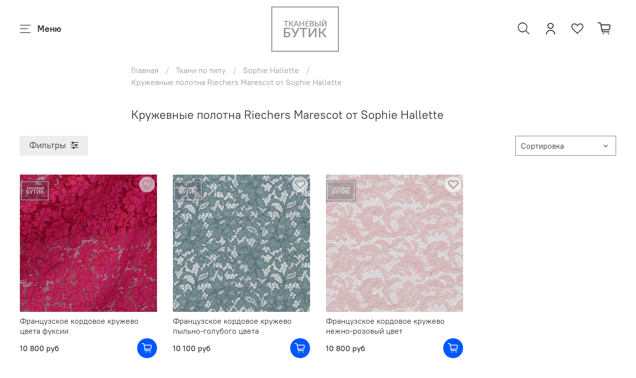

--- FILE ---
content_type: text/javascript
request_url: https://static.insales-cdn.com/assets/static-versioned/5.13/static/libs/vanilla-lazyload/17.9.0/lazyload.min.js
body_size: 3087
content:
!function(n,t){"object"==typeof exports&&"undefined"!=typeof module?module.exports=t():"function"==typeof define&&define.amd?define(t):(n="undefined"!=typeof globalThis?globalThis:n||self).LazyLoad=t()}(this,(function(){"use strict";function n(){return n=Object.assign||function(n){for(var t=1;t<arguments.length;t++){var e=arguments[t];for(var i in e)Object.prototype.hasOwnProperty.call(e,i)&&(n[i]=e[i])}return n},n.apply(this,arguments)}var t="undefined"!=typeof window,e=t&&!("onscroll"in window)||"undefined"!=typeof navigator&&/(gle|ing|ro)bot|crawl|spider/i.test(navigator.userAgent),i=t&&"IntersectionObserver"in window,o=t&&"classList"in document.createElement("p"),a=t&&window.devicePixelRatio>1,r={elements_selector:".lazy",container:e||t?document:null,threshold:300,thresholds:null,data_src:"src",data_srcset:"srcset",data_sizes:"sizes",data_bg:"bg",data_bg_hidpi:"bg-hidpi",data_bg_multi:"bg-multi",data_bg_multi_hidpi:"bg-multi-hidpi",data_bg_set:"bg-set",data_poster:"poster",class_applied:"applied",class_loading:"loading",class_loaded:"loaded",class_error:"error",class_entered:"entered",class_exited:"exited",unobserve_completed:!0,unobserve_entered:!1,cancel_on_exit:!0,callback_enter:null,callback_exit:null,callback_applied:null,callback_loading:null,callback_loaded:null,callback_error:null,callback_finish:null,callback_cancel:null,use_native:!1,restore_on_error:!1},c=function(t){return n({},r,t)},l=function(n,t){var e,i="LazyLoad::Initialized",o=new n(t);try{e=new CustomEvent(i,{detail:{instance:o}})}catch(n){(e=document.createEvent("CustomEvent")).initCustomEvent(i,!1,!1,{instance:o})}window.dispatchEvent(e)},u="src",s="srcset",d="sizes",f="poster",_="llOriginalAttrs",g="data",v="loading",b="loaded",p="applied",m="error",h="native",E="data-",I="ll-status",y=function(n,t){return n.getAttribute(E+t)},k=function(n){return y(n,I)},w=function(n,t){return function(n,t,e){var i="data-ll-status";null!==e?n.setAttribute(i,e):n.removeAttribute(i)}(n,0,t)},A=function(n){return w(n,null)},L=function(n){return null===k(n)},O=function(n){return k(n)===h},x=[v,b,p,m],C=function(n,t,e,i){n&&"function"==typeof n&&(void 0===i?void 0===e?n(t):n(t,e):n(t,e,i))},N=function(n,t){""!==t&&(o?n.classList.add(t):n.className+=(n.className?" ":"")+t)},M=function(n,t){""!==t&&(o?n.classList.remove(t):n.className=n.className.replace(new RegExp("(^|\\s+)"+t+"(\\s+|$)")," ").replace(/^\s+/,"").replace(/\s+$/,""))},z=function(n){return n.llTempImage},T=function(n,t){if(t){var e=t._observer;e&&e.unobserve(n)}},R=function(n,t){n&&(n.loadingCount+=t)},G=function(n,t){n&&(n.toLoadCount=t)},j=function(n){for(var t,e=[],i=0;t=n.children[i];i+=1)"SOURCE"===t.tagName&&e.push(t);return e},D=function(n,t){var e=n.parentNode;e&&"PICTURE"===e.tagName&&j(e).forEach(t)},H=function(n,t){j(n).forEach(t)},V=[u],F=[u,f],B=[u,s,d],J=[g],P=function(n){return!!n[_]},S=function(n){return n[_]},U=function(n){return delete n[_]},$=function(n,t){if(!P(n)){var e={};t.forEach((function(t){e[t]=n.getAttribute(t)})),n[_]=e}},q=function(n,t){if(P(n)){var e=S(n);t.forEach((function(t){!function(n,t,e){e?n.setAttribute(t,e):n.removeAttribute(t)}(n,t,e[t])}))}},K=function(n,t,e){N(n,t.class_applied),w(n,p),e&&(t.unobserve_completed&&T(n,t),C(t.callback_applied,n,e))},Q=function(n,t,e){N(n,t.class_loading),w(n,v),e&&(R(e,1),C(t.callback_loading,n,e))},W=function(n,t,e){e&&n.setAttribute(t,e)},X=function(n,t){W(n,d,y(n,t.data_sizes)),W(n,s,y(n,t.data_srcset)),W(n,u,y(n,t.data_src))},Y={IMG:function(n,t){D(n,(function(n){$(n,B),X(n,t)})),$(n,B),X(n,t)},IFRAME:function(n,t){$(n,V),W(n,u,y(n,t.data_src))},VIDEO:function(n,t){H(n,(function(n){$(n,V),W(n,u,y(n,t.data_src))})),$(n,F),W(n,f,y(n,t.data_poster)),W(n,u,y(n,t.data_src)),n.load()},OBJECT:function(n,t){$(n,J),W(n,g,y(n,t.data_src))}},Z=["IMG","IFRAME","VIDEO","OBJECT"],nn=function(n,t){!t||function(n){return n.loadingCount>0}(t)||function(n){return n.toLoadCount>0}(t)||C(n.callback_finish,t)},tn=function(n,t,e){n.addEventListener(t,e),n.llEvLisnrs[t]=e},en=function(n,t,e){n.removeEventListener(t,e)},on=function(n){return!!n.llEvLisnrs},an=function(n){if(on(n)){var t=n.llEvLisnrs;for(var e in t){var i=t[e];en(n,e,i)}delete n.llEvLisnrs}},rn=function(n,t,e){!function(n){delete n.llTempImage}(n),R(e,-1),function(n){n&&(n.toLoadCount-=1)}(e),M(n,t.class_loading),t.unobserve_completed&&T(n,e)},cn=function(n,t,e){var i=z(n)||n;on(i)||function(n,t,e){on(n)||(n.llEvLisnrs={});var i="VIDEO"===n.tagName?"loadeddata":"load";tn(n,i,t),tn(n,"error",e)}(i,(function(o){!function(n,t,e,i){var o=O(t);rn(t,e,i),N(t,e.class_loaded),w(t,b),C(e.callback_loaded,t,i),o||nn(e,i)}(0,n,t,e),an(i)}),(function(o){!function(n,t,e,i){var o=O(t);rn(t,e,i),N(t,e.class_error),w(t,m),C(e.callback_error,t,i),e.restore_on_error&&q(t,B),o||nn(e,i)}(0,n,t,e),an(i)}))},ln=function(n,t,e){!function(n){return Z.indexOf(n.tagName)>-1}(n)?function(n,t,e){!function(n){n.llTempImage=document.createElement("IMG")}(n),cn(n,t,e),function(n){P(n)||(n[_]={backgroundImage:n.style.backgroundImage})}(n),function(n,t,e){var i=y(n,t.data_bg),o=y(n,t.data_bg_hidpi),r=a&&o?o:i;r&&(n.style.backgroundImage='url("'.concat(r,'")'),z(n).setAttribute(u,r),Q(n,t,e))}(n,t,e),function(n,t,e){var i=y(n,t.data_bg_multi),o=y(n,t.data_bg_multi_hidpi),r=a&&o?o:i;r&&(n.style.backgroundImage=r,K(n,t,e))}(n,t,e),function(n,t,e){var i=y(n,t.data_bg_set);if(i){var o=i.split("|"),a=o.map((function(n){return"image-set(".concat(n,")")}));n.style.backgroundImage=a.join(),""===n.style.backgroundImage&&(a=o.map((function(n){return"-webkit-image-set(".concat(n,")")})),n.style.backgroundImage=a.join()),K(n,t,e)}}(n,t,e)}(n,t,e):function(n,t,e){cn(n,t,e),function(n,t,e){var i=Y[n.tagName];i&&(i(n,t),Q(n,t,e))}(n,t,e)}(n,t,e)},un=function(n){n.removeAttribute(u),n.removeAttribute(s),n.removeAttribute(d)},sn=function(n){D(n,(function(n){q(n,B)})),q(n,B)},dn={IMG:sn,IFRAME:function(n){q(n,V)},VIDEO:function(n){H(n,(function(n){q(n,V)})),q(n,F),n.load()},OBJECT:function(n){q(n,J)}},fn=function(n,t){(function(n){var t=dn[n.tagName];t?t(n):function(n){if(P(n)){var t=S(n);n.style.backgroundImage=t.backgroundImage}}(n)})(n),function(n,t){L(n)||O(n)||(M(n,t.class_entered),M(n,t.class_exited),M(n,t.class_applied),M(n,t.class_loading),M(n,t.class_loaded),M(n,t.class_error))}(n,t),A(n),U(n)},_n=["IMG","IFRAME","VIDEO"],gn=function(n){return n.use_native&&"loading"in HTMLImageElement.prototype},vn=function(n,t,e){n.forEach((function(n){return function(n){return n.isIntersecting||n.intersectionRatio>0}(n)?function(n,t,e,i){var o=function(n){return x.indexOf(k(n))>=0}(n);w(n,"entered"),N(n,e.class_entered),M(n,e.class_exited),function(n,t,e){t.unobserve_entered&&T(n,e)}(n,e,i),C(e.callback_enter,n,t,i),o||ln(n,e,i)}(n.target,n,t,e):function(n,t,e,i){L(n)||(N(n,e.class_exited),function(n,t,e,i){e.cancel_on_exit&&function(n){return k(n)===v}(n)&&"IMG"===n.tagName&&(an(n),function(n){D(n,(function(n){un(n)})),un(n)}(n),sn(n),M(n,e.class_loading),R(i,-1),A(n),C(e.callback_cancel,n,t,i))}(n,t,e,i),C(e.callback_exit,n,t,i))}(n.target,n,t,e)}))},bn=function(n){return Array.prototype.slice.call(n)},pn=function(n){return n.container.querySelectorAll(n.elements_selector)},mn=function(n){return function(n){return k(n)===m}(n)},hn=function(n,t){return function(n){return bn(n).filter(L)}(n||pn(t))},En=function(n,e){var o=c(n);this._settings=o,this.loadingCount=0,function(n,t){i&&!gn(n)&&(t._observer=new IntersectionObserver((function(e){vn(e,n,t)}),function(n){return{root:n.container===document?null:n.container,rootMargin:n.thresholds||n.threshold+"px"}}(n)))}(o,this),function(n,e){t&&(e._onlineHandler=function(){!function(n,t){var e;(e=pn(n),bn(e).filter(mn)).forEach((function(t){M(t,n.class_error),A(t)})),t.update()}(n,e)},window.addEventListener("online",e._onlineHandler))}(o,this),this.update(e)};return En.prototype={update:function(n){var t,o,a=this._settings,r=hn(n,a);G(this,r.length),!e&&i?gn(a)?function(n,t,e){n.forEach((function(n){-1!==_n.indexOf(n.tagName)&&function(n,t,e){n.setAttribute("loading","lazy"),cn(n,t,e),function(n,t){var e=Y[n.tagName];e&&e(n,t)}(n,t),w(n,h)}(n,t,e)})),G(e,0)}(r,a,this):(o=r,function(n){n.disconnect()}(t=this._observer),function(n,t){t.forEach((function(t){n.observe(t)}))}(t,o)):this.loadAll(r)},destroy:function(){this._observer&&this._observer.disconnect(),t&&window.removeEventListener("online",this._onlineHandler),pn(this._settings).forEach((function(n){U(n)})),delete this._observer,delete this._settings,delete this._onlineHandler,delete this.loadingCount,delete this.toLoadCount},loadAll:function(n){var t=this,e=this._settings;hn(n,e).forEach((function(n){T(n,t),ln(n,e,t)}))},restoreAll:function(){var n=this._settings;pn(n).forEach((function(t){fn(t,n)}))}},En.load=function(n,t){var e=c(t);ln(n,e)},En.resetStatus=function(n){A(n)},t&&function(n,t){if(t)if(t.length)for(var e,i=0;e=t[i];i+=1)l(n,e);else l(n,t)}(En,window.lazyLoadOptions),En}));
